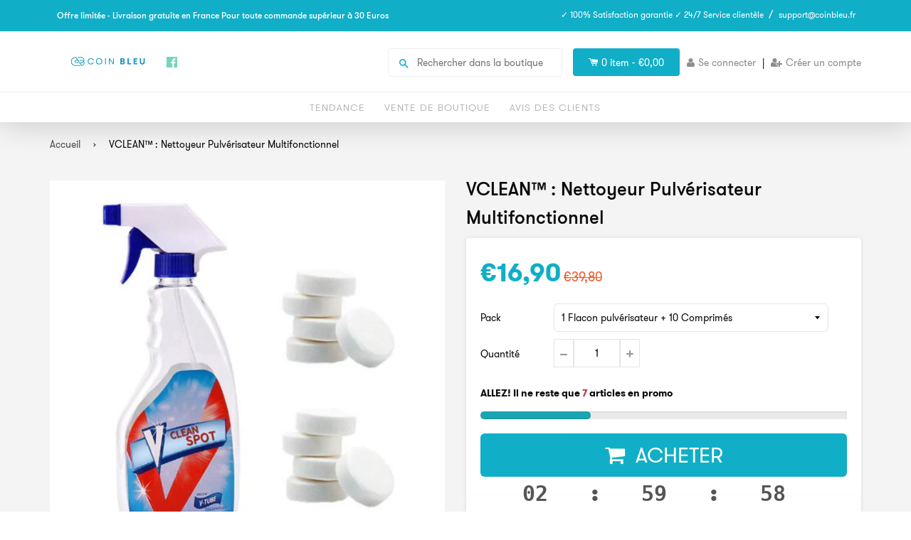

--- FILE ---
content_type: text/javascript
request_url: https://gadgeteveshop.com/cdn/shop/t/2/assets/productPage.js?v=43618517724396728441559390650
body_size: -362
content:
jQuery(function($2){var min=10,max=300;min=Math.ceil(min),max=Math.floor(max);var r=Math.floor(Math.random()*(max-min+1))+min,inc="0",mytimeAgo=["1","2","3","4","5","10","-1","-2","-3","-4","-5"],randomlytimeAgo="",currentmytimeAgo="",plus=["10","20","15"],randomlytimeAgo="",currentmytimeAgo="",range="";setInterval(function(){if(randomlytimeAgo=Math.floor(Math.random()*mytimeAgo.length),currentmytimeAgo=mytimeAgo[randomlytimeAgo],r=parseInt(r)+parseInt(currentmytimeAgo),r<=10){range=Math.floor(Math.random()*plus.length);var final=plus[range];r=r+final}if(r>300){range=Math.floor(Math.random()*plus.length);var final=plus[range];r=r-final}jQuery("#dynamic_counter").html(r)},2e3)}),$(window).load(function(){$(".flexsliderproduct").flexslider({animation:"slide",slideshow:!1,controlNav:!1,animationLoop:!1,pauseOnHover:!0,itemWidth:93,itemMargin:10,pausePlay:!1,start:function(slider){$(".slider").removeClass("loading")}})});
//# sourceMappingURL=/cdn/shop/t/2/assets/productPage.js.map?v=43618517724396728441559390650


--- FILE ---
content_type: text/javascript
request_url: https://gadgeteveshop.com/cdn/shop/t/2/assets/jquery.downCount.js?v=151062997489972055991558875553
body_size: -216
content:
(function($){$.fn.downCount=function(options,callback){var settings=$.extend({date:null,offset:null},options);settings.date||$.error("Date is not defined."),Date.parse(settings.date)||$.error("Incorrect date format, it should look like this, 12/24/2012 12:00:00.");var container=this,currentDate=function(){var date=new Date,utc=date.getTime()+date.getTimezoneOffset()*6e4,new_date=new Date(utc+36e5*settings.offset);return new_date};function countdown(){var target_date=new Date(settings.date),current_date=currentDate(),difference=target_date-current_date;if(difference<0){clearInterval(interval),callback&&typeof callback=="function"&&callback();return}var _second=1e3,_minute=_second*60,_hour=_minute*60,_day=_hour*24,days=Math.floor(difference/_day),hours=Math.floor(difference%_day/_hour),minutes=Math.floor(difference%_hour/_minute),seconds=Math.floor(difference%_minute/_second);days=String(days).length>=2?days:"0"+days,hours=String(hours).length>=2?hours:"0"+hours,minutes=String(minutes).length>=2?minutes:"0"+minutes,seconds=String(seconds).length>=2?seconds:"0"+seconds;var ref_days=days===1?"day":"days",ref_hours=hours===1?"hour":"hours",ref_minutes=minutes===1?"minute":"minutes",ref_seconds=seconds===1?"second":"seconds";if(container.find(".days").text(days),container.find(".hours").text(hours),container.find(".minutes").text(minutes),container.find(".seconds").text(seconds),container.find(".days_ref").text(ref_days),container.find(".hours_ref").text(ref_hours),container.find(".minutes_ref").text(ref_minutes),container.find(".seconds_ref").text(ref_seconds),days==0&&hours==0&&minutes==0&&seconds==0){var totalcount=!0;$(".btn.add-to-cart.float-left").addClass("add_disbale"),$(".others-bottom1").addClass("add_enable")}}var interval=setInterval(countdown,1e3)}})(jQuery);
//# sourceMappingURL=/cdn/shop/t/2/assets/jquery.downCount.js.map?v=151062997489972055991558875553
